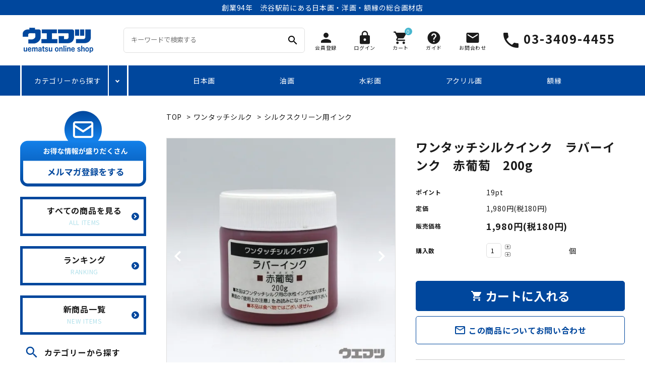

--- FILE ---
content_type: text/html; charset=EUC-JP
request_url: https://e-uematsu.co.jp/?pid=168123795
body_size: 14852
content:
<!DOCTYPE html PUBLIC "-//W3C//DTD XHTML 1.0 Transitional//EN" "http://www.w3.org/TR/xhtml1/DTD/xhtml1-transitional.dtd">
<html xmlns:og="http://ogp.me/ns#" xmlns:fb="http://www.facebook.com/2008/fbml" xmlns:mixi="http://mixi-platform.com/ns#" xmlns="http://www.w3.org/1999/xhtml" xml:lang="ja" lang="ja" dir="ltr">
<head>
<meta http-equiv="content-type" content="text/html; charset=euc-jp" />
<meta http-equiv="X-UA-Compatible" content="IE=edge,chrome=1" />
<title>ワンタッチシルクインク　ラバーインク　赤葡萄　200g - uematsu online shop</title>
<meta name="Keywords" content="ワンタッチシルク,シルクスクリーン,シルク製版,シルクインク,水性インク" />
<meta name="Description" content="1932年上松絵絹店として開業　渋谷にある日本画・洋画・額縁を販売しているお店のオンラインショップ" />
<meta name="Author" content="" />
<meta name="Copyright" content="" />
<meta http-equiv="content-style-type" content="text/css" />
<meta http-equiv="content-script-type" content="text/javascript" />
<link rel="stylesheet" href="https://img07.shop-pro.jp/PA01458/058/css/5/index.css?cmsp_timestamp=20260110201555" type="text/css" />
<link rel="stylesheet" href="https://img07.shop-pro.jp/PA01458/058/css/5/product.css?cmsp_timestamp=20260110201555" type="text/css" />

<link rel="alternate" type="application/rss+xml" title="rss" href="https://e-uematsu.co.jp/?mode=rss" />
<link rel="shortcut icon" href="https://img07.shop-pro.jp/PA01458/058/favicon.ico?cmsp_timestamp=20250320105042" />
<script type="text/javascript" src="//ajax.googleapis.com/ajax/libs/jquery/1.7.2/jquery.min.js" ></script>
<meta property="og:title" content="ワンタッチシルクインク　ラバーインク　赤葡萄　200g - uematsu online shop" />
<meta property="og:description" content="1932年上松絵絹店として開業　渋谷にある日本画・洋画・額縁を販売しているお店のオンラインショップ" />
<meta property="og:url" content="https://e-uematsu.co.jp?pid=168123795" />
<meta property="og:site_name" content="uematsu online shop" />
<meta property="og:image" content="https://img07.shop-pro.jp/PA01458/058/product/168123795.jpg?cmsp_timestamp=20220509200943"/>
<meta property="og:type" content="product" />
<meta property="product:price:amount" content="1980" />
<meta property="product:price:currency" content="JPY" />
<meta property="product:product_link" content="https://e-uematsu.co.jp?pid=168123795" />
<!-- AdSIST Tool --><!-- Facebook Pixel Code -->
<script nonce="VRe0k1xP">
!function(f,b,e,v,n,t,s){if(f.fbq)return;n=f.fbq=function(){n.callMethod?
n.callMethod.apply(n,arguments):n.queue.push(arguments)};if(!f._fbq)f._fbq=n;
n.push=n;n.loaded=!0;n.version='2.0';n.queue=[];t=b.createElement(e);t.async=!0;
t.src=v;s=b.getElementsByTagName(e)[0];s.parentNode.insertBefore(t,s)}(window,
document,'script','https://connect.facebook.net/en_US/fbevents.js');

fbq('init', '809467482957202');
fbq('track', "PageView");</script>
<noscript><img height="1" width="1" style="display:none"
src="https://www.facebook.com/tr?id=809467482957202&ev=PageView&noscript=1"
/></noscript>
<!-- End Facebook Pixel Code --><!-- Start Facebook Pixel EventCode AdSIST DYNAMIC --><script type="text/javascript">
  var productID = getParam('pid')
  function getParam(name, url) {
    if (!url) url = window.location.href;
    name = name.replace(/[\[\]]/g, "\$&");
    var regex = new RegExp("[?&]" + name + "(=([^&#]*)|&|#|$)"),
        results = regex.exec(url);
    if (!results) return null;
    if (!results[2]) return '';
    return decodeURIComponent(results[2].replace(/\+/g, " "));
  }
  fbq('track', 'ViewContent', {
    content_ids: productID,
    content_type: 'product',
  });
</script>
<!-- End Facebook Pixel EventCode AdSIST DYNAMIC -->
<!-- AdSIST YDN sitegeneraltag -->
<script async src="https://s.yimg.jp/images/listing/tool/cv/ytag.js"></script>
<script>
window.yjDataLayer = window.yjDataLayer || [];
function ytag() { yjDataLayer.push(arguments); }
ytag({"type":"ycl_cookie", "config":{"ycl_use_non_cookie_storage":true}});  
</script>
<!--End AdSIST YDN sitegeneraltag -->
<!-- AdSIST YDN Retargeting -->
<script type="text/javascript" language="javascript">
/* <![CDATA[ */
var yahoo_retargeting_id = "ACWQL4E316";
var yahoo_retargeting_label = "";
var yahoo_retargeting_page_type = "detail";
var yahoo_retargeting_items = [{item_id: "<{ $product.id }>", category_id: "", price: "", quantity: ""}];
/* ]]> */
</script>
<script type="text/javascript" language="javascript" src="https://b92.yahoo.co.jp/js/s_retargeting.js"></script>
<!--End AdSIST YDN Retargeting -->
<script>
  var Colorme = {"page":"product","shop":{"account_id":"PA01458058","title":"uematsu online shop"},"basket":{"total_price":0,"items":[]},"customer":{"id":null},"inventory_control":"product","product":{"shop_uid":"PA01458058","id":168123795,"name":"\u30ef\u30f3\u30bf\u30c3\u30c1\u30b7\u30eb\u30af\u30a4\u30f3\u30af\u3000\u30e9\u30d0\u30fc\u30a4\u30f3\u30af\u3000\u8d64\u8461\u8404\u3000200g","model_number":"","stock_num":1,"sales_price":1800,"sales_price_including_tax":1980,"variants":[],"category":{"id_big":2662199,"id_small":1},"groups":[],"members_price":1800,"members_price_including_tax":1980}};

  (function() {
    function insertScriptTags() {
      var scriptTagDetails = [];
      var entry = document.getElementsByTagName('script')[0];

      scriptTagDetails.forEach(function(tagDetail) {
        var script = document.createElement('script');

        script.type = 'text/javascript';
        script.src = tagDetail.src;
        script.async = true;

        if( tagDetail.integrity ) {
          script.integrity = tagDetail.integrity;
          script.setAttribute('crossorigin', 'anonymous');
        }

        entry.parentNode.insertBefore(script, entry);
      })
    }

    window.addEventListener('load', insertScriptTags, false);
  })();
</script>
<script async src="https://zen.one/analytics.js"></script>
</head>
<body>
<meta name="colorme-acc-payload" content="?st=1&pt=10029&ut=168123795&at=PA01458058&v=20260131141427&re=&cn=7857ca8c0821d33efa74706ec865e108" width="1" height="1" alt="" /><script>!function(){"use strict";Array.prototype.slice.call(document.getElementsByTagName("script")).filter((function(t){return t.src&&t.src.match(new RegExp("dist/acc-track.js$"))})).forEach((function(t){return document.body.removeChild(t)})),function t(c){var r=arguments.length>1&&void 0!==arguments[1]?arguments[1]:0;if(!(r>=c.length)){var e=document.createElement("script");e.onerror=function(){return t(c,r+1)},e.src="https://"+c[r]+"/dist/acc-track.js?rev=3",document.body.appendChild(e)}}(["acclog001.shop-pro.jp","acclog002.shop-pro.jp"])}();</script><link rel="stylesheet" type="text/css" href="https://cdnjs.cloudflare.com/ajax/libs/slick-carousel/1.8.1/slick-theme.min.css"/>
<link rel="stylesheet" type="text/css" href="https://cdnjs.cloudflare.com/ajax/libs/slick-carousel/1.8.1/slick.min.css"/>


<link rel="stylesheet" type="text/css" href="https://file003.shop-pro.jp/PA01458/058/css/main.css?202010141200"/>


<link href="https://fonts.googleapis.com/icon?family=Material+Icons" rel="stylesheet">
<link rel="stylesheet" href="https://use.fontawesome.com/releases/v5.5.0/css/all.css">
<script src="https://cdnjs.cloudflare.com/ajax/libs/slick-carousel/1.8.1/slick.min.js"></script>
<div id="fb-root"></div>
<script async defer crossorigin="anonymous" src="https://connect.facebook.net/ja_JP/sdk.js#xfbml=1&version=v8.0"
  nonce="jTjgqTFV"></script>


<header id="hdr" class="hdr--typeA">
  <div class="hdrTop">
    <div class="hdrInner">
      <p class="hdrInfo">
        創業94年　渋谷駅前にある日本画・洋画・額縁の総合画材店
      </p>
    </div>
  </div>
  <div class="hdrMiddle hdrMiddle--logoCenter">
    <div class="hdrInner">
      <h1 id="hdrLogo" class="hdrMiddle__center"><a href="/"><img class="gNav__listIcon"
            src="https://img21.shop-pro.jp/PA01458/058/etc/logo_pc.png" alt="" width="140"
            height="50"></a></h1>
      <div class="hdrMiddle__left">
        <form action="/" class="searchForm searchFormA" role="search" method="get">
          <div class="searchForm__inner">
            <input type="hidden" name="mode" value="srh">
            <input type="text" value="" name="keyword" placeholder="キーワードで検索する">
            <button type="submit" class="searchForm__submit"><i class="gNav__listIcon material-icons">search</i></button>
          </div>
        </form>

      </div>
      <div class="hdrMiddle__right">
        <nav class="iconNav">
          <ul>
                                          <li><a href="https://e-uematsu.co.jp/customer/signup/new"><i class="material-icons">person</i><small>会員登録</small></a></li>
                <li><a href="https://e-uematsu.co.jp/?mode=login&shop_back_url=https%3A%2F%2Fe-uematsu.co.jp%2F"><i class="material-icons">lock</i><small>ログイン</small></a></li>
                                      <li>
              <a href="https://e-uematsu.co.jp/cart/proxy/basket?shop_id=PA01458058&shop_domain=e-uematsu.co.jp" class="iconNav__cart">
                <span class="cartAmount">0</span>
                <i class="material-icons">shopping_cart</i><small>カート</small>
              </a>
            </li>
            <li><a href="/#ftr"><i class="material-icons">help</i><small>ガイド</small></a></li>
            <li><a href="https://e-uematsu.shop-pro.jp/customer/inquiries/new"><i class="material-icons">mail</i><small>お問合わせ</small></a></li>
            <li class="iconNavTel"><i class="material-icons">local_phone</i><span>03-3409-4455</span></li>
          </ul>
        </nav>
      </div>
    </div>
  </div>
  <div class="hdrBottom hdrFixed hdrBottom--onlyNav">
    <div class="hdrInner">
      <nav class="gNav gNav--typeA">
        <ul>
          <li class="hasChildren gNavCategory">
            <a href="#">カテゴリーから探す</a>
            <div class="megaMenu">
              <ul class="megaMenu__inner row">
                              <li class="col-3"><a class="megaMenu__button" href="https://e-uematsu.co.jp/?mode=cate&cbid=2661808&csid=0">日本画</a></li>
                              <li class="col-3"><a class="megaMenu__button" href="https://e-uematsu.co.jp/?mode=cate&cbid=2662186&csid=0">油画</a></li>
                              <li class="col-3"><a class="megaMenu__button" href="https://e-uematsu.co.jp/?mode=cate&cbid=2661810&csid=0">アクリル画</a></li>
                              <li class="col-3"><a class="megaMenu__button" href="https://e-uematsu.co.jp/?mode=cate&cbid=2661811&csid=0">水彩画</a></li>
                              <li class="col-3"><a class="megaMenu__button" href="https://e-uematsu.co.jp/?mode=cate&cbid=2662187&csid=0">箔・泥</a></li>
                              <li class="col-3"><a class="megaMenu__button" href="https://e-uematsu.co.jp/?mode=cate&cbid=2662188&csid=0">墨・硯・水墨画用品</a></li>
                              <li class="col-3"><a class="megaMenu__button" href="https://e-uematsu.co.jp/?mode=cate&cbid=2661817&csid=0">パネル・木枠・キャンバス</a></li>
                              <li class="col-3"><a class="megaMenu__button" href="https://e-uematsu.co.jp/?mode=cate&cbid=2662189&csid=0">和紙・ボード</a></li>
                              <li class="col-3"><a class="megaMenu__button" href="https://e-uematsu.co.jp/?mode=cate&cbid=2662191&csid=0">スケッチブック</a></li>
                              <li class="col-3"><a class="megaMenu__button" href="https://e-uematsu.co.jp/?mode=cate&cbid=2662192&csid=0">デッサン</a></li>
                              <li class="col-3"><a class="megaMenu__button" href="https://e-uematsu.co.jp/?mode=cate&cbid=2662199&csid=0">ワンタッチシルク</a></li>
                              <li class="col-3"><a class="megaMenu__button" href="https://e-uematsu.co.jp/?mode=cate&cbid=2662200&csid=0">額縁</a></li>
                              <li class="col-3"><a class="megaMenu__button" href="https://e-uematsu.co.jp/?mode=cate&cbid=2662203&csid=0">オリジナル画材</a></li>
                            </ul>
            </div>
          </li>
          <li><a href="/?mode=cate&cbid=2661808&csid=0">日本画</a></li>
          <li><a href="/?mode=cate&cbid=2662186&csid=0">油画</a></li>
          <li><a href="/?mode=cate&cbid=2661811&csid=0">水彩画</a></li>
          <li><a href="/?mode=cate&cbid=2661810&csid=0">アクリル画</a></li>
	        <li><a href="/?mode=cate&cbid=2662200&csid=0">額縁</a></li>


        </ul>
      </nav>
    </div>
  </div>
</header>




<div id="container" class="clearfix">

  
  <aside id="side">
    <div class="side__bnr">
      <a href="https://e-uematsu.shop-pro.jp/customer/newsletter/subscriptions/new">
        <img src="https://img21.shop-pro.jp/PA01458/058/etc/mail_magazine.png?cmsp_timestamp=20201012145826"
          alt="お得な情報が盛りだくさん　メルマガ登録をする">
      </a>
    </div>

    <div class="side__bnr">
      <a href="https://e-uematsu.shop-pro.jp/?mode=srh&keyword=" class="side__txtBnr side__txtBnr--typeA">
        <strong>すべての商品を見る</strong>
        <small>ALL ITEMS</small>
      </a>
    </div>

    <div class="side__bnr">
      <a href="/#topRank" class="side__txtBnr side__txtBnr--typeA">
        <strong>ランキング</strong>
        <small>RANKING</small>
      </a>
    </div>

    <div class="side__bnr">
      <a href="https://e-uematsu.shop-pro.jp/?mode=srh&keyword=&sort=n" class="side__txtBnr side__txtBnr--typeA">
        <strong>新商品一覧</strong>
        <small>NEW ITEMS</small>
      </a>
    </div>
    <nav class="side__cateNav">
      <h3 class="sideTitle"><i class="material-icons">search</i>カテゴリーから探す</h3>
      <ul>
                            <li class="hasChildren--click">
                      <a href="https://e-uematsu.co.jp/?mode=cate&cbid=2661808&csid=0">日本画</a>
                          <ul>                <li>
                  <a href="https://e-uematsu.co.jp/?mode=cate&cbid=2661808&csid=1">天然岩絵具</a>
                </li>
                                                        <li>
                  <a href="https://e-uematsu.co.jp/?mode=cate&cbid=2661808&csid=2">新岩絵具</a>
                </li>
                                                        <li>
                  <a href="https://e-uematsu.co.jp/?mode=cate&cbid=2661808&csid=3">合成岩絵具</a>
                </li>
                                                        <li>
                  <a href="https://e-uematsu.co.jp/?mode=cate&cbid=2661808&csid=4">雲母・パール</a>
                </li>
                                                        <li>
                  <a href="https://e-uematsu.co.jp/?mode=cate&cbid=2661808&csid=5">水干絵具</a>
                </li>
                                                        <li>
                  <a href="https://e-uematsu.co.jp/?mode=cate&cbid=2661808&csid=6">土絵具</a>
                </li>
                                                        <li>
                  <a href="https://e-uematsu.co.jp/?mode=cate&cbid=2661808&csid=11">その他絵具・金属粉</a>
                </li>
                                                        <li>
                  <a href="https://e-uematsu.co.jp/?mode=cate&cbid=2661808&csid=7">胡粉</a>
                </li>
                                                        <li>
                  <a href="https://e-uematsu.co.jp/?mode=cate&cbid=2661808&csid=8">岩絵具・水干絵具セット</a>
                </li>
                                                        <li>
                  <a href="https://e-uematsu.co.jp/?mode=cate&cbid=2661808&csid=9">筆・刷毛</a>
                </li>
                                                        <li>
                  <a href="https://e-uematsu.co.jp/?mode=cate&cbid=2661808&csid=10">膠類・ドーサ液類</a>
                </li>
                                                        <li>
                  <a href="https://e-uematsu.co.jp/?mode=cate&cbid=2661808&csid=12">鉄鉢・角顔彩</a>
                </li>
                                                        <li>
                  <a href="https://e-uematsu.co.jp/?mode=cate&cbid=2661808&csid=13">チューブ絵具</a>
                </li>
                                                        <li>
                  <a href="https://e-uematsu.co.jp/?mode=cate&cbid=2661808&csid=14">陶器類</a>
                </li>
                                                        <li>
                  <a href="https://e-uematsu.co.jp/?mode=cate&cbid=2661808&csid=15">その他</a>
                </li>
              </ul>                      </li>
                            <li class="hasChildren--click">
                      <a href="https://e-uematsu.co.jp/?mode=cate&cbid=2662186&csid=0">油画</a>
                          <ul>                <li>
                  <a href="https://e-uematsu.co.jp/?mode=cate&cbid=2662186&csid=1">ホルベイン</a>
                </li>
                                                        <li>
                  <a href="https://e-uematsu.co.jp/?mode=cate&cbid=2662186&csid=2">クサカベ</a>
                </li>
              </ul>                      </li>
                            <li class="hasChildren--click">
                      <a href="https://e-uematsu.co.jp/?mode=cate&cbid=2661810&csid=0">アクリル画</a>
                          <ul>                <li>
                  <a href="https://e-uematsu.co.jp/?mode=cate&cbid=2661810&csid=1">リキテックス</a>
                </li>
                                                        <li>
                  <a href="https://e-uematsu.co.jp/?mode=cate&cbid=2661810&csid=2">ターナー</a>
                </li>
              </ul>                      </li>
                            <li class="hasChildren--click">
                      <a href="https://e-uematsu.co.jp/?mode=cate&cbid=2661811&csid=0">水彩画</a>
                          <ul>                <li>
                  <a href="https://e-uematsu.co.jp/?mode=cate&cbid=2661811&csid=1">ホルベイン</a>
                </li>
              </ul>                      </li>
                            <li class="hasChildren--click">
                      <a href="https://e-uematsu.co.jp/?mode=cate&cbid=2662187&csid=0">箔・泥</a>
                          <ul>                <li>
                  <a href="https://e-uematsu.co.jp/?mode=cate&cbid=2662187&csid=1">箔</a>
                </li>
                                                        <li>
                  <a href="https://e-uematsu.co.jp/?mode=cate&cbid=2662187&csid=2">泥</a>
                </li>
                                                        <li>
                  <a href="https://e-uematsu.co.jp/?mode=cate&cbid=2662187&csid=3">切箔・切り廻し</a>
                </li>
                                                        <li>
                  <a href="https://e-uematsu.co.jp/?mode=cate&cbid=2662187&csid=4">その他箔道具類</a>
                </li>
              </ul>                      </li>
                            <li class="hasChildren--click">
                      <a href="https://e-uematsu.co.jp/?mode=cate&cbid=2662188&csid=0">墨・硯・水墨画用品</a>
                          <ul>                <li>
                  <a href="https://e-uematsu.co.jp/?mode=cate&cbid=2662188&csid=1">固形墨</a>
                </li>
                                                        <li>
                  <a href="https://e-uematsu.co.jp/?mode=cate&cbid=2662188&csid=2">液墨</a>
                </li>
                                                        <li>
                  <a href="https://e-uematsu.co.jp/?mode=cate&cbid=2662188&csid=3">色墨</a>
                </li>
                                                        <li>
                  <a href="https://e-uematsu.co.jp/?mode=cate&cbid=2662188&csid=4">硯</a>
                </li>
                                                        <li>
                  <a href="https://e-uematsu.co.jp/?mode=cate&cbid=2662188&csid=5">その他道具類</a>
                </li>
              </ul>                      </li>
                            <li class="hasChildren--click">
                      <a href="https://e-uematsu.co.jp/?mode=cate&cbid=2661817&csid=0">パネル・木枠・キャンバス</a>
                          <ul>                <li>
                  <a href="https://e-uematsu.co.jp/?mode=cate&cbid=2661817&csid=1">パネル</a>
                </li>
              </ul>                      </li>
                            <li class="hasChildren--click">
                      <a href="https://e-uematsu.co.jp/?mode=cate&cbid=2662189&csid=0">和紙・ボード</a>
                          <ul>                <li>
                  <a href="https://e-uematsu.co.jp/?mode=cate&cbid=2662189&csid=2">水墨画用和紙</a>
                </li>
              </ul>                      </li>
                            <li class="hasChildren--click">
                      <a href="https://e-uematsu.co.jp/?mode=cate&cbid=2662191&csid=0">スケッチブック</a>
                          <ul>                <li>
                  <a href="https://e-uematsu.co.jp/?mode=cate&cbid=2662191&csid=1">スケッチブック</a>
                </li>
              </ul>                      </li>
                            <li class="hasChildren--click">
                      <a href="https://e-uematsu.co.jp/?mode=cate&cbid=2662192&csid=0">デッサン</a>
                          <ul>                <li>
                  <a href="https://e-uematsu.co.jp/?mode=cate&cbid=2662192&csid=3">ホルダー</a>
                </li>
              </ul>                      </li>
                            <li class="hasChildren--click">
                      <a href="https://e-uematsu.co.jp/?mode=cate&cbid=2662199&csid=0">ワンタッチシルク</a>
                          <ul>                <li>
                  <a href="https://e-uematsu.co.jp/?mode=cate&cbid=2662199&csid=1">シルクスクリーン用インク</a>
                </li>
                                                        <li>
                  <a href="https://e-uematsu.co.jp/?mode=cate&cbid=2662199&csid=3">その他</a>
                </li>
              </ul>                      </li>
                            <li class="hasChildren--click">
                      <a href="https://e-uematsu.co.jp/?mode=cate&cbid=2662200&csid=0">額縁</a>
                          <ul>                <li>
                  <a href="https://e-uematsu.co.jp/?mode=cate&cbid=2662200&csid=1">日本画縁</a>
                </li>
                                                        <li>
                  <a href="https://e-uematsu.co.jp/?mode=cate&cbid=2662200&csid=3">仮縁</a>
                </li>
              </ul>                      </li>
                            <li class="hasChildren--click">
                      <a href="https://e-uematsu.co.jp/?mode=cate&cbid=2662203&csid=0">オリジナル画材</a>
                          <ul>                <li>
                  <a href="https://e-uematsu.co.jp/?mode=cate&cbid=2662203&csid=1">メタルポイント</a>
                </li>
              </ul>                      </li>
              </ul>
    </nav>

    <div class="side__sns">
      <ul>
        <li><a href="https://www.facebook.com/%E3%82%A6%E3%82%A8%E3%83%9E%E3%83%84%E6%B8%8B%E8%B0%B7%E3%81%AE%E7%94%BB%E6%9D%90%E9%A1%8D%E7%B8%81-109782460866781/" target="_blank"><img
              src="https://img21.shop-pro.jp/PA01458/058/etc/icon_facebook.png?cmsp_timestamp=20201012153450"
              alt=""></a></li>
        <li><a href="https://twitter.com/uematsu_art" target="_blank"><img
              src="https://img21.shop-pro.jp/PA01458/058/etc/icon_twitter.png?cmsp_timestamp=20201012153504"
              alt=""></a></li>
        <li><a href="https://www.instagram.com/uematsu_art/" target="_blank"><img
              src="https://img21.shop-pro.jp/PA01458/058/etc/icon_instagram.png?cmsp_timestamp=20201012153509"
              alt=""></a></li>
      </ul>
    </div>

    <div class="fb-page"
      data-href="https://www.facebook.com/&#x30a6;&#x30a8;&#x30de;&#x30c4;&#x6e0b;&#x8c37;&#x306e;&#x753b;&#x6750;&#x984d;&#x7e01;-109782460866781/"
      data-tabs="timeline" data-width="250" data-height="" data-small-header="false" data-adapt-container-width="true"
      data-hide-cover="false" data-show-facepile="true">
      <blockquote
        cite="https://www.facebook.com/&#x30a6;&#x30a8;&#x30de;&#x30c4;&#x6e0b;&#x8c37;&#x306e;&#x753b;&#x6750;&#x984d;&#x7e01;-109782460866781/"
        class="fb-xfbml-parse-ignore"><a
          href="https://www.facebook.com/&#x30a6;&#x30a8;&#x30de;&#x30c4;&#x6e0b;&#x8c37;&#x306e;&#x753b;&#x6750;&#x984d;&#x7e01;-109782460866781/">ウエマツ＠渋谷の画材・額縁</a>
      </blockquote>
    </div>
  </aside>
  
  
  
  <div id="main">
    <form name="product_form" method="post" action="https://e-uematsu.co.jp/cart/proxy/basket/items/add" >

    <div class="footstamp">
    
    
    <p>
      <a href="https://e-uematsu.co.jp/">TOP</a>
      <span>&gt;</span><a href='?mode=cate&cbid=2662199&csid=0'>ワンタッチシルク</a>      <span>&gt;</span><a href='?mode=cate&cbid=2662199&csid=1'>シルクスクリーン用インク</a>    </p>
    
        
  </div>
  <article id="productDetail">
  
    <div class="product_images">
  
      
      <div id="detail__productImage">
        <ul class="detailSlider">
                    <li><img src="https://img07.shop-pro.jp/PA01458/058/product/168123795.jpg?cmsp_timestamp=20220509200943" class="js-mainImage" style="display: block;" /></li>
                                                  <li><img class="zoom-tiny-image js-subImage" src="https://img07.shop-pro.jp/PA01458/058/product/168123795_o1.jpg?cmsp_timestamp=20220509200943" /></li>
                                        <li><img class="zoom-tiny-image js-subImage" src="https://img07.shop-pro.jp/PA01458/058/product/168123795_o2.jpg?cmsp_timestamp=20220509200943" /></li>
                                        <li><img class="zoom-tiny-image js-subImage" src="https://img07.shop-pro.jp/PA01458/058/product/168123795_o3.jpg?cmsp_timestamp=20220509200943" /></li>
                                                                                                                                                                                                                                                                                                                                                                                                                                                                                                                                                                                                                                                                                                                                                                                                                                                                                                                                                                                              </ul>
      </div>
      
      <script>
        $(function() {
          $('.detailSlider').slick({
            dots:true,
            prevArrow: '<a class="slick-prev" href="#"><i class="fas fa-chevron-left"></i></i></a>',
            nextArrow: '<a class="slick-next" href="#"><i class="fas fa-chevron-right"></i></i></a>',
            customPaging: function(slick,index) {
              // スライダーのインデックス番号に対応した画像のsrcを取得
              var targetImage = slick.$slides.eq(index).find('img').attr('src');
              // slick-dots > li　の中に上記で取得した画像を設定
              return '<img src=" ' + targetImage + ' "/>';
            }
          });
  
          var dotsHeight = $('.detailSlider .slick-dots').outerHeight() / 2;
          $("#detail__productImage .slick-arrow").each(function() {
            $(this).css('top','calc(50% - '+dotsHeight+'px)');
          });
        });
      </script>
      <input type="hidden" name="user_hash" value="9340c875e3b5e99f81dd565189217fc3"><input type="hidden" name="members_hash" value="9340c875e3b5e99f81dd565189217fc3"><input type="hidden" name="shop_id" value="PA01458058"><input type="hidden" name="product_id" value="168123795"><input type="hidden" name="members_id" value=""><input type="hidden" name="back_url" value="https://e-uematsu.co.jp/?pid=168123795"><input type="hidden" name="reference_token" value="d323f6440456491a8558213b9942ccb4"><input type="hidden" name="shop_domain" value="e-uematsu.co.jp">
  
      
      <div class="product_description">
        シルクスクリーンで使用する綿布用の水性ラバーインクです。<br />
不透明色のため、濃い色の生地にも刷ることが出来ます。（隠蔽力は色によって多少異なります）<br />
色は定番の白、黒、赤、青、黄からウエマツオリジナルの中間色、濃地用蛍光色、ラメ色など豊富に取り揃えております。<br />
<br />
〔内容量〕200g<br />
※白・黒・赤・青・黄以外の1kgは受注生産となります。<br />
詳細に関しましてはお問い合わせ下さい。<br />
<br />
《使用方法》<br />
・スプーンやヘラ等でよくかき混ぜてからご使用下さい。<br />
・目詰まりしやすいインクのため、用途に合わせて別途販売しております遅効剤をご使用下さい。<br />
・刷ったあとにインクが乾燥したらアイロンがけを行ってください。<br />
※アイロンをしっかりすることでインクの色落ち防止効果が得られるので、洗濯など水によるインクの色落ちが気になる方は必ずアイロンがけをおこなって下さい。<br />
※アイロンはあて布をして<strong><span style="color:#FF6604">中温で30秒</span></strong>行って下さい。<br />
<br />
《ご確認》<br />
・このラバーインクの推奨メッシュは70メッシュです。<br />
・使用中は換気を良くして下さい。<br />
・綿布以外に刷られる場合はお客様の責任のもとご使用下さい。<br />
・ご使用のモニター環境や照明などの関係上、実際の色と多少異なる事がございます。<br />
また、製造ロットにより色味に差異が生じる場合がございますのでご了承下さい。<br />
<br />
<span style="color:#FF0000">《注意事項》<br />
・シルクスクリーンは版にインクが目詰まりしてしまうと、ご使用出来なくなる場合もございますので刷った後は水洗いをするなどこまめにお手入れしてください。<br />
・お持ちの版のメッシュやデザインによってはインク通りが悪く詰まりやすく上手く刷れない場合もありますので、ご確認の上ご使用下さい。<br />
（刷りはじめでも目詰まりすることがあります。ご注意ください。）<br />
</span><br />
<br />
<img src="https://img07.shop-pro.jp/PA01458/058/etc/%A5%EF%A5%F3%A5%BF%A5%C3%A5%C1%A5%B7%A5%EB%A5%AF%A5%A4%A5%F3%A5%AF%BF%A7%B8%AB%CB%DC02.jpg?cmsp_timestamp=20220222211253" alt="ワンタッチシルクインク色見本">
      </div>
  
      
  
      
      <!-- <div class="lImageArea">
        <h2 class="detailTitle">商品拡大画像</h2>
        <ul class="lImageList">
                      <li class="lImageList__unit"><img src="https://img07.shop-pro.jp/PA01458/058/product/168123795.jpg?cmsp_timestamp=20220509200943"/></li>
                                                              <li class="lImageList__unit"><img src="https://img07.shop-pro.jp/PA01458/058/product/168123795_o1.jpg?cmsp_timestamp=20220509200943" /></li>
                                                        <li class="lImageList__unit"><img src="https://img07.shop-pro.jp/PA01458/058/product/168123795_o2.jpg?cmsp_timestamp=20220509200943" /></li>
                                                        <li class="lImageList__unit"><img src="https://img07.shop-pro.jp/PA01458/058/product/168123795_o3.jpg?cmsp_timestamp=20220509200943" /></li>
                                                                                                                                                                                                                                                                                                                                                                                                                                                                                                                                                                                                                                                                                                                                                                                                                                                                                                                                                                                                                                                                                                                                                                                                                                                                                        </ul>
      </div> -->
      
  
      
  
    </div>
  
    <div class="product_detail_area">
      
      <h1 id="itemName">ワンタッチシルクインク　ラバーインク　赤葡萄　200g</h1>
  
      
      <!-- <div class="zoom-desc">
        <ul class="subImageList clearfix">
                    <li class="subImageList__unit"><img class="zoom-tiny-image js-subImage" src="https://img07.shop-pro.jp/PA01458/058/product/168123795.jpg?cmsp_timestamp=20220509200943" /></li>
                                                  <li class="subImageList__unit"><img class="zoom-tiny-image js-subImage" src="https://img07.shop-pro.jp/PA01458/058/product/168123795_o1.jpg?cmsp_timestamp=20220509200943" /></li>
                                        <li class="subImageList__unit"><img class="zoom-tiny-image js-subImage" src="https://img07.shop-pro.jp/PA01458/058/product/168123795_o2.jpg?cmsp_timestamp=20220509200943" /></li>
                                        <li class="subImageList__unit"><img class="zoom-tiny-image js-subImage" src="https://img07.shop-pro.jp/PA01458/058/product/168123795_o3.jpg?cmsp_timestamp=20220509200943" /></li>
                                                                                                                                                                                                                                                                                                                                                                                                                                                                                                                                                                                                                                                                                                                                                                                                                                                                                                                                                                                              </ul>
      </div> -->
  
      <table class="add_cart_table">
        
                
                <tr>
          <th>ポイント</th>
          <td>19pt</td>
        </tr>
                
                <tr>
          <th>定価</th>
          <td>1,980円(税180円)</td>
        </tr>
                        <tr>
          <th>販売価格</th>
          <td>
                        
            <strong class="price">1,980円(税180円)</strong><br />
                      </td>
        </tr>
                
                
                <tr>
          <th>購入数</th>
          <td>
            <table border="0" cellpadding="0" cellspacing="0">
              <tr>
                <td id="productNumWrap">
                  <input type="text" name="product_num" value="1" />
                </td>
                <td>
                  <div class="productNum__changeWrap">
                    <a href="javascript:f_change_num2(document.product_form.product_num,'1',1,1);"><img src="https://img.shop-pro.jp/common/nup.gif"></a>
                    <a href="javascript:f_change_num2(document.product_form.product_num,'0',1,1);"><img src="https://img.shop-pro.jp/common/ndown.gif"></a>
                  </div>
                </td>
                <td>
                  個
                </td>
              </tr>
            </table>
          </td>
        </tr>
          
      </table>
  
      
              
                  
                          
      
      <p class="stock_error"></p>
  
        
  
      
              <button id="basketBtn" type="submit" class="detail__cartBtn"><i class="material-icons">shopping_cart</i><span>カートに入れる</span></button>
                
      <a class="detail__contactBtn" href="https://e-uematsu.shop-pro.jp/customer/products/168123795/inquiries/new"><i class="material-icons">mail_outline</i> この商品についてお問い合わせ</a>
  
      <div class="product_link_area">
        <div class="twitter">
          <a href="https://twitter.com/share" class="twitter-share-button" data-url="https://e-uematsu.co.jp/?pid=168123795" data-text="" data-lang="ja" >ツイート</a>
<script charset="utf-8">!function(d,s,id){var js,fjs=d.getElementsByTagName(s)[0],p=/^http:/.test(d.location)?'http':'https';if(!d.getElementById(id)){js=d.createElement(s);js.id=id;js.src=p+'://platform.twitter.com/widgets.js';fjs.parentNode.insertBefore(js,fjs);}}(document, 'script', 'twitter-wjs');</script>
        </div>
        <!-- <div class="fb-like">
          
        </div> -->
        <div class="line">
          <div class="line-it-button" data-ver="3"  data-type="share-a" data-lang="ja" data-color="default" data-size="small" data-count="false" style="display: none;"></div><script src="https://www.line-website.com/social-plugins/js/thirdparty/loader.min.js" async="async" defer="defer"></script>
        </div>
        
        <ul class="other_link">
          <li><a href="https://e-uematsu.co.jp/?mode=sk"><i class="material-icons">error_outline</i> 特定商取引法に基づく表記 (返品など)</a></li>
          <li><a href="mailto:?subject=%E3%80%90uematsu%20online%20shop%E3%80%91%E3%81%AE%E3%80%8C%E3%83%AF%E3%83%B3%E3%82%BF%E3%83%83%E3%83%81%E3%82%B7%E3%83%AB%E3%82%AF%E3%82%A4%E3%83%B3%E3%82%AF%E3%80%80%E3%83%A9%E3%83%90%E3%83%BC%E3%82%A4%E3%83%B3%E3%82%AF%E3%80%80%E8%B5%A4%E8%91%A1%E8%90%84%E3%80%80200g%E3%80%8D%E3%81%8C%E3%81%8A%E3%81%99%E3%81%99%E3%82%81%E3%81%A7%E3%81%99%EF%BC%81&body=%0D%0A%0D%0A%E2%96%A0%E5%95%86%E5%93%81%E3%80%8C%E3%83%AF%E3%83%B3%E3%82%BF%E3%83%83%E3%83%81%E3%82%B7%E3%83%AB%E3%82%AF%E3%82%A4%E3%83%B3%E3%82%AF%E3%80%80%E3%83%A9%E3%83%90%E3%83%BC%E3%82%A4%E3%83%B3%E3%82%AF%E3%80%80%E8%B5%A4%E8%91%A1%E8%90%84%E3%80%80200g%E3%80%8D%E3%81%AEURL%0D%0Ahttps%3A%2F%2Fe-uematsu.co.jp%2F%3Fpid%3D168123795%0D%0A%0D%0A%E2%96%A0%E3%82%B7%E3%83%A7%E3%83%83%E3%83%97%E3%81%AEURL%0Ahttps%3A%2F%2Fe-uematsu.co.jp%2F"><i class="material-icons">share</i> この商品を友達に教える</a></li>
          <li><a href="https://e-uematsu.co.jp/?mode=cate&cbid=2662199&csid=1"><i class="material-icons">undo</i> 買い物を続ける</a></li>
                  </ul>
      </div>
    </div>
  
  </article>
  
  
  </form>
  <br style="clear:both;">
  
  
    <div class="ranking">
    <h2 class="h2F">人気ランキング<span><small>RANKING</small></span></h2>
    <ul class="itemList itemList--4 clearfix">
            <li class="itemList__unit">
        <a href="?pid=155461778" class="itemWrap">
          
                      <img class="itemImg" alt="ナカガワ　ウエマツオリジナル　岩絵具11番　48色セットの商品画像" src="https://img07.shop-pro.jp/PA01458/058/product/155461778_th.jpg?cmsp_timestamp=20210317212914" />
            
          
          <p class="itemName">ナカガワ　ウエマツオリジナル　岩絵具11番　48色セット</p>
  
          
            
          
          <p class="itemPrice">29,700円(税2,700円)</p>
          <span class="itemPrice__discount"></span>
  
          
                  </a>
      </li>
            <li class="itemList__unit">
        <a href="?pid=157706549" class="itemWrap">
          
                      <img class="itemImg" alt="純金切り廻しの商品画像" src="https://img07.shop-pro.jp/PA01458/058/product/157706549_th.jpg?cmsp_timestamp=20210225230830" />
            
          
          <p class="itemName">純金切り廻し</p>
  
          
            
          
          <p class="itemPrice">35,843円(税3,258円)</p>
          <span class="itemPrice__discount"></span>
  
          
                  </a>
      </li>
            <li class="itemList__unit">
        <a href="?pid=164219104" class="itemWrap">
          
                      <img class="itemImg" alt="アートレジン　1Lの商品画像" src="https://img07.shop-pro.jp/PA01458/058/product/164219104_th.jpg?cmsp_timestamp=20211027215350" />
            
          
          <p class="itemName">アートレジン　1L</p>
  
          
            
          
          <p class="itemPrice">4,125円(税375円)</p>
          <span class="itemPrice__discount"></span>
  
          
                  </a>
      </li>
            <li class="itemList__unit">
        <a href="?pid=157436052" class="itemWrap">
          
                      <img class="itemImg" alt="純金箔　10枚包（京都製）の商品画像" src="https://img07.shop-pro.jp/PA01458/058/product/157436052_th.jpg?cmsp_timestamp=20210320175956" />
            
          
          <p class="itemName">純金箔　10枚包（京都製）</p>
  
          
            
          
          <p class="itemPrice">9,726円(税884円)</p>
          <span class="itemPrice__discount"></span>
  
          
                  </a>
      </li>
          </ul>
  </div>
    
  
  
      <div class="box" id="box_together">
      <div class="header_block clearfix">
        <h2 class="h2A">関連商品</h2>
      </div>
            <li class="itemList__unit">
        <a href="?pid=168119514" class="itemWrap">
          
                      <img class="itemImg" alt="ワンタッチシルクインク　ラバーインク　黄　200gの商品画像" src="https://img07.shop-pro.jp/PA01458/058/product/168119514_th.jpg?cmsp_timestamp=20220509154754" />
            
          
          <p class="itemName">ワンタッチシルクインク　ラバーインク　黄　200g</p>
  
          
            
          
          <p class="itemPrice">1,980円(税180円)</p>
          <span class="itemPrice__discount"></span>
  
          
                  </a>
      </li>
            <li class="itemList__unit">
        <a href="?pid=168123705" class="itemWrap">
          
                      <img class="itemImg" alt="ワンタッチシルクインク　ラバーインク　濃緑茶　200gの商品画像" src="https://img07.shop-pro.jp/PA01458/058/product/168123705_th.jpg?cmsp_timestamp=20220509200612" />
            
          
          <p class="itemName">ワンタッチシルクインク　ラバーインク　濃緑茶　200g</p>
  
          
            
          
          <p class="itemPrice">1,980円(税180円)</p>
          <span class="itemPrice__discount"></span>
  
          
                  </a>
      </li>
            <li class="itemList__unit">
        <a href="?pid=168123798" class="itemWrap">
          
                      <img class="itemImg" alt="ワンタッチシルクインク　ラバーインク　鉄紺　200gの商品画像" src="https://img07.shop-pro.jp/PA01458/058/product/168123798_th.jpg?cmsp_timestamp=20220509201015" />
            
          
          <p class="itemName">ワンタッチシルクインク　ラバーインク　鉄紺　200g</p>
  
          
            
          
          <p class="itemPrice">1,980円(税180円)</p>
          <span class="itemPrice__discount"></span>
  
          
                  </a>
      </li>
            <br class="clear" />
    </div>
    
  
      <section class="box  box_small" id="box_recommend">
    <h2 class="h2F">おすすめアイテム<span><small>RECOMMEND ITEMS</small></span></h2>
    <ul class="itemList itemList--4 clearfix">
  
            <li class="itemList__unit">
        <a href="?pid=190152230" class="itemWrap">
          
                      <img class="itemImg" src="https://img.shop-pro.jp/tmpl_img/67/m.gif" alt="清晨堂　点描(小)の商品画像" >
            
          
          <p class="itemName">清晨堂　点描(小)</p>
  
          
            
          
          <p class="itemPrice">1,705円(税155円)</p>
          <span class="itemPrice__discount"></span>
  
          
                  </a>
      </li>
              <li class="itemList__unit">
        <a href="?pid=157369737" class="itemWrap">
          
                      <img class="itemImg" alt="ディープゴールドアフレアの商品画像" src="https://img07.shop-pro.jp/PA01458/058/product/157369737_th.jpg?cmsp_timestamp=20210918174212" />
            
          
          <p class="itemName">ディープゴールドアフレア</p>
  
          
            
          
          <p class="itemPrice">231円(税21円)</p>
          <span class="itemPrice__discount"></span>
  
          
                  </a>
      </li>
              <li class="itemList__unit">
        <a href="?pid=157436528" class="itemWrap">
          
                      <img class="itemImg" alt="純銀箔　10枚包の商品画像" src="https://img07.shop-pro.jp/PA01458/058/product/157436528_th.jpg?cmsp_timestamp=20210320181733" />
            
          
          <p class="itemName">純銀箔　10枚包</p>
  
          
            
          
          <p class="itemPrice">910円(税82円)</p>
          <span class="itemPrice__discount"></span>
  
          
                  </a>
      </li>
              <li class="itemList__unit">
        <a href="?pid=164302774" class="itemWrap">
          
                      <img class="itemImg" alt="箔糊　100mlの商品画像" src="https://img07.shop-pro.jp/PA01458/058/product/164302774_th.jpg?cmsp_timestamp=20211028200849" />
            
          
          <p class="itemName">箔糊　100ml</p>
  
          
            
          
          <p class="itemPrice">1,100円(税100円)</p>
          <span class="itemPrice__discount"></span>
  
          
                  </a>
      </li>
              </ul>
    </section>
    
  
  
  <script type="text/javascript" src="https://img.shop-pro.jp/js/jquery.easing.1.3.js"></script>
  <script type="text/javascript" src="https://img.shop-pro.jp/js/stickysidebar.jquery.js"></script>
  <!--
  <script>
  $(window).load(function () {
    $(function () {
      var product_images_height = $('.product_images').height();
      $('.product_detail_area').css('height',product_images_height);
  
      $(".add_cart").stickySidebar({
      timer: 400
      , easing: "easeInOutQuad"
      , constrain: true
      });
    });
  });
  </script>
  -->
  
    
  <script type="text/javascript">
  ga('require', 'linker');
  ga('linker:autoLink', ['shop-pro.jp'], false, true);
  </script>
  
  
  <script>
  $(function(){
    $(".js-cartBack").click(function(event) {
      var back = $(".product_name").offset().top;
      $("html,body").animate({scrollTop: back}, 500);
    });
  })
  </script>
    </div>
</div>



<footer id="ftr" class="ftr--typeA">
  <div class="fNav--typeA container">
    <div class="row">
      <nav class="col-pc-4 col-sp-6 col-sp2-12 fNav__list">
       
 <h3>送料について</h3>
        <ul>
          <li>
            <h4>国内配送</h4>
            <p>商品以外に別途送料がかかります。<br>※送料は地域、荷姿によって異なります。<br>詳細は「配送方法・送料」についてをご覧ください。<br>代金引換の場合は、代引き手数料別途がかかります。<br>ご注文をお受けしてから<strong>基本2～5日以内に発送</strong>いたします。※在庫切れ、取寄せ商品につきましては納期が分り次第ご連絡いたします。
						<p>
          </li>
         
        </ul>
    
        <h3>お支払い方法について</h3>
        <ul>
          <li>
            <h4>クレジット</h4>
            <p>分割払い、リボ払い可能です。<br>※支払い回数はクレジットカード会社によって異なります。</p>
          </li>
         
          <li>
            <h4>代引き</h4>
            <p>商品合計金額と送料を配送業者様にお支払い下さい。<br>※送料は地域、荷姿、重量によって異なります。詳細は「配送方法・送料について」をご覧ください。<br>代金引換の場合は、決済総額に応じて代引き手数料が別途かかります。</p>
          </li>
          
        
        </ul>
      </nav>
      <nav class="col-pc-4 col-sp-6 col-sp2-12 fNav__list">

        <h3>返品・交換について</h3>
        <ul>
          <li>
            <h4>返品期限</h4>
            <p>商品到着後7日以内とさせて頂きます。（不良品の項目に該当する商品のみ）
            </p>
          </li>
          <li>
            <h4>不良品</h4>
            <p>不良品および配送中の事故による破損、到着した商品がご注文内容と異なるなどの場合につきましては在庫があるものは良品と交換、限定品・廃盤品など在庫がないものはご返金（振込手数料弊社負担）にて対応させていただきます。<br>まずは、電話またはメールにてご連絡下さい。<br>※1週間を過ぎてからの返品・交換、返金のご対応はお受けいたし兼ねますので、商品到着後、1週間以内に商品、注文内容のご確認をいただくようお願い致します。<br>※お客様都合による、商品の返品・交換は一切お受けしておりませんのでご了承下さい。
            </p>
          </li>
          <li>
            <h4>返品送料</h4>
            <p>弊社で負担いたします。（不良品の項目に該当する商品のみ）
            </p>
          </li>
        </ul>

      </nav>
      <nav class="col-pc-4 col-sp-6 col-sp2-12 fNav__list">


        <h3>お問い合わせ先</h3>
        <ul>
          <li>
            <h4>TEL</h4>
            <p>
              03-3409-4455
            </p>
          </li>
          <li>
            <h4>E-mail</h4>
            <p>
              assist@e-uematsu.co.jp
            </p>
          </li>
         
            <h4>屋号またはサービス名</h4>
            <p>
              uematsu online shop
            </p>
         <h4>オンラインショップの営業時間</h4>
            <p>
							営業時間：11：00～16：00<br>
              定休日：土曜・日曜・祝日
            </p>
        </ul>
      </nav>
    </div>
  </div>

  <div class="fNav--typeB">
    <ul class="fNav__list">
                    <li><a href="https://e-uematsu.co.jp/?mode=login&shop_back_url=https%3A%2F%2Fe-uematsu.co.jp%2F">ログイン</a></li>
        <li><a href="https://e-uematsu.co.jp/customer/signup/new">会員登録</a></li>
                  <li><a href="https://e-uematsu.co.jp/?mode=sk#delivery">配送方法・送料</a></li>
      <li><a href="https://e-uematsu.co.jp/?mode=sk#payment">決済方法</a></li>
      <li><a href="https://e-uematsu.co.jp/?mode=sk">特定商取引法</a></li>
      <li><a href="https://e-uematsu.co.jp/?mode=privacy">プライバシーポリシー</a></li>
      <li><a href="https://e-uematsu.shop-pro.jp/customer/inquiries/new">お問い合わせ</a></li>
			<li><a href="https://e-uematsu.shop-pro.jp/?tid=5&mode=f6">ご利用案内</a></li>
   
		</ul>
  </div>
  <div class="copyright copyright--typeC">
    &#169;2020 株式会社ウエマツ All rights reserved.
  </div>

</footer>



<script>
  var menuState = false;
  var dropState = false;

  $(document).ready(function() {
    // 初期化
    sNavOut('.header__nav');

    // スライダー（slick）
    $('.mainSlider').slick({
      dots: true,
      arrow:true,
      infinite: true,
      slidesToShow: 1,
      slidesToScroll: 1,
      autoplay: true,
      autoplaySpeed: 5000,
    });

  });

  // ハンバーガーメニュー展開
  $(document).on('click', '.menuToggle', function() {
    $('#drawer').toggleClass('open');
    $('#overlay').toggleClass('open');
    $('body').toggleClass('open');
    return false;
  });

  $(document).on('click', '.menuClose', function() {
    $('#drawer').removeClass('open');
    $('#overlay').removeClass('open');
    $('body').removeClass('open');
    return false;
  });

  // SPのみアコーディオン
  $(document).on('click', '.sp-toggle', function() {
    var windowWidth = $(window).width();
    console.log(windowWidth);
    if(windowWidth < 768){
      $(this).next('ul').slideToggle();
      $(this).toggleClass('open');
    }
  });

  $(document).on('click', '.hdrSearch--toggle > span,.hdrSearch--toggle > a', function() {
    $(this).next().slideToggle();
  });


  // ナビゲーション　子要素展開
  $('.hasChildren').hover(function(){
      $(this).children('a').addClass('open');
      $(this).children('ul,.megaMenu').addClass('open');
  },function(){
      $(this).children('a').removeClass('open');
      $(this).children('ul,.megaMenu').removeClass('open');
  });

  $(document).on('click', '.hasChildren--click > a,.hasChildren--click > span', function() {
    if(dropState == false){
      $(this).addClass('open');
      $(this).next('ul').addClass('open');
      $(this).next('ul').slideDown();
      dropState = true;
    }else{
      if($(this).hasClass('open')){
        $(this).removeClass('open');
        $(this).next('ul').removeClass('open');
        $(this).next('ul').slideUp();
      }else{
        $(this).parents('li').parents('ul').parents('.gNav').find('.hasChilds > span').removeClass('open');
        $(this).parents('li').parents('ul').parents('.gNav').find('.hasChilds > span').next('ul').removeClass('open');
        $(this).parents('li').parents('ul').parents('.gNav').find('.hasChilds > span').next('ul').slideUp(0);
        $(this).addClass('open');
        $(this).next('ul').addClass('open');
        $(this).next('ul').slideDown();
      }
    }
    return false;
  });


  // ナビ固定
  $(function(){
      var target = $(".hdrFixed");
      var h = target.height();
      var h_top = target.offset().top;
      target.after('<div class="h_box"></div>');
      $(".h_box").height("0");
      $(window).on('load scroll', function(event) {
          var scroll = $(window).scrollTop();
          if(scroll >= h_top){
              target.css({
                  position: 'fixed',
                  top: '0px',
                  width:'100%',
                  'z-index':'999999'
              });
              $(".h_box").height(h);
          }else{
              target.css({
                  position: ''
              });
              $(".h_box").height("0");
          }
      });
  });


  function sNavIn(_this) {
    var windowWidthMinus = document.documentElement.clientWidth * -1;
    $(_this).addClass('open');
    $('.menuBg--close').addClass('open');
    $(_this).css({
      'left': 0
    });
  }

  function sNavOut(_this) {
    var windowWidthMinus = document.documentElement.clientWidth * -1;
    $(_this).removeClass('open');
    $('.menuBg--close').removeClass('open');
    $(_this).css({
      'left': windowWidthMinus
    });
  }

  // タブ切り替え
  $(function(){
    $(".tabSwitch > li ").click(function() {
      if(!$(this).hasClass('active')){
        $(this).parents('.tabSwitch').find('li').removeClass('active');
        $(this).addClass('active');

        var tabNum = $(this).index();
        $(this).parents(".tab").find(".tabContents").find(".tabContent").hide();
        $(this).parents(".tab").find(".tabContents").find(".tabContent").eq(tabNum).fadeIn("500");
      }
    });
  });

  // スクロールボタン
  $(window).load(function() {
    if($('.mainSliderSec').length){
      var position = $(".mainSliderSec + * ").offset().top;
      $(".hdrFixed").outerHeight(); //最初の要素の、ドキュメント上での表示位置[y軸]を返す
      $("#scrollBtn").click(function(){
        console.log(position);
        $("html,body").animate({
          scrollTop : position // さっき変数に入れた位置まで
        }, {
          queue : false　// どれくらい経過してから、アニメーションを始めるか。キュー[待ち行列]。falseを指定すると、キューに追加されずに即座にアニメーションを実行。
        });
        return false;
      });
    }
  });

  // テキスト横スクロール
  $('.textSlider').slick({
    autoplay: false,
    speed: 300,
    slidesToShow: 1,
    slidesToScroll: 1,
    centerMode: false,
    variableWidth: true,
    touchMove: true,
    swipeToSlide:true,
    infinite:false
  });




  // コマクリの商品カルーセル解除
  $('.fs-c-productListCarousel__list__itemTrack').each(function(){
    // 商品表示パーツのクラスを付与
    $(this).addClass('itemList itemList--typeC itemList-pc--4 itemList-sp--2');

    $(this).parents('.fs-c-productListCarousel__list').removeClass('fs-c-productListCarousel__list').addClass('ccItemListContainer');

    $(this).removeClass('fs-c-productListCarousel__list__itemTrack');

    $(this).find('article.fs-c-productListCarousel__list__item.fs-c-productListItem').each(function(){
      $(this).removeClass('fs-c-productListCarousel__list__item fs-c-productListItem').addClass('itemList__unit');

      // 商品名
      var name = $(this).find('.fs-c-productListItem__productName .fs-c-productName__name').text();

      // 画像をdataLazyから抽出してパース
      var dataLazy = '';
      var img = '';
      $(this).find('img.fs-c-productImage__image').each(function(){
        dataLazy = $(this).attr('data-lazy');
        $(this).attr('src',dataLazy);
      });
      if(dataLazy != ''){
        img = '<img src="'+dataLazy+'" alt="'+name+'" class="itemImg" />';
      }

      // 商品URL
      var url = $(this).find('.fs-c-productListItem__productName a').attr('href');

      // 価格
      var price = $(this).find('.fs-c-productListItem__prices.fs-c-productPrices').html();

      // 在庫表示
      var stockClass = $(this).find('.fs-c-productListItem__lowInStock.fs-c-productListItem__notice.fs-c-productStock').attr('class');
      console.log(stockClass);
      var stock = $(this).find('.fs-c-productListItem__lowInStock.fs-c-productListItem__notice.fs-c-productStock').html();
      if(stock != undefined){
        stock = '<div class="'+stockClass+'">'+stock+'</div>';
      }else{
        stock = '';
      }

      // ボタン＆お気に入り
      var btn = $(this).find('.fs-c-productListItem__control.fs-c-buttonContainer');

      // パース
      var html = '<a class="itemWrap" href="'+url+'">'+img+'<p class="itemName">'+name+'</p>'+price+stock+'</a>';

      $(this).html(html);

      $('.fs-c-productListCarousel__ctrl').hide();
    });

    $('.fs-c-button--carousel').hide();


  });

</script>


<!-- <script>
$(function () {
  $('.prd_search_form_btn').click(function () {
    $('.prd_search_block').toggleClass('open');
    $('.prd_search_form').slideToggle();
  });
  $('.js-gNavDrop').hover(function () {
    $(this).children(".gNav__drop").stop(true,true).fadeIn("fast");
  },function(){
    $(this).children(".gNav__drop").fadeOut("fast");
  });
  $(window).load(function () {
    $('.prd_lst_unit_s').tile();
    $('.column--2').tile();
    $('.prd_lst_unit_m').tile();
    $('.grp_lst_unit').tile();
  });
});
</script> -->
<p></p><p></p><p></p><p></p><p></p><script type="text/javascript" src="https://e-uematsu.co.jp/js/cart.js" ></script>
<script type="text/javascript" src="https://e-uematsu.co.jp/js/async_cart_in.js" ></script>
<script type="text/javascript" src="https://e-uematsu.co.jp/js/product_stock.js" ></script>
<script type="text/javascript" src="https://e-uematsu.co.jp/js/js.cookie.js" ></script>
<script type="text/javascript" src="https://e-uematsu.co.jp/js/favorite_button.js" ></script>
</body></html>

--- FILE ---
content_type: text/css
request_url: https://img07.shop-pro.jp/PA01458/058/css/5/product.css?cmsp_timestamp=20260110201555
body_size: 6245
content:
/* ************************************************
*  product_detail_page
* ************************************************ */
#basketBtn,
.detail__contactBtn{
 transition:0.2s; 
 cursor:pointer;
}
#basketBtn:hover,
.detail__contactBtn:hover{
  opacity:0.8;
  transition:0.2s;
}
form[name="product_form"] {
  margin-bottom: 60px;
}
#productDetail{
display: -ms-flex;
display: -webkit-box;
display: -ms-flexbox;
display: flex;
-webkit-box-pack: justify;
    -ms-flex-pack: justify;
        justify-content: space-between;

}
.product_images{
max-width: 50%;
-webkit-box-flex: 0;
    -ms-flex: 0 0 50%;
        flex: 0 0 50%;
}
.product_detail_area{
max-width: calc(50% - 40px);
-webkit-box-flex: 0;
    -ms-flex: 0 0 calc(50% - 40px);
        flex: 0 0 calc(50% - 40px);
}
#itemName {
  font-size: 24px;
  font-weight: bold;
  line-height: 36px;
  margin-bottom: 20px;
}

#option_area1 {
  margin-bottom:15px;
  }

#option_area1 h3,
#option_area2 h3{
  margin-bottom:5px;
  font-size:18px;
}
#option_area2 {
  padding:10px;
  }
.op1{
  margin-bottom:10px;
  }
.op2{
  margin-bottom:10px;
  }
.op2_ttl {
  font-weight:bold;
  color:#666666;
  margin-bottom:5px;
  }
.stock_comment {
  font-size:12px;
  color:#dd0000;
  }
#option_table {
  line-height:1;
  }
#option_table table{
  border-top:1px solid #999;
  border-right:1px solid#999;
  width:100%;
  }
#option_table table th {
  text-align:left;
  background:#eeeeee;
  border-left:1px solid #999;
  border-bottom:1px solid #999;
  font-size:14px;
  font-weight:normal;
  width:30%;
  padding:5px;
  }
#option_table table td {
  text-align:right;
  color:#dd0000;
  background:#ffffff;
  border-bottom:1px solid #999;
  font-size:14px;
  font-weight:bold;
  width:70%;
  padding:5px;
  line-height:1.2;
  }
div#box_together .zoom__title {
  margin-bottom: 30px;
}

.price{
font-size: 18px;
font-weight: bold;
}


h2.product_name {
margin-bottom: 0.8em;
font-size: 18px;
}
h3.zoom__title{
font-size:14px;
font-weight:bold;
border-bottom:solid 1px #ddd;
}

.product_form{
margin: 0 0 62px;
}

.product_detail_area {
position: relative;
width: 100%;
}


.product_images div img {
max-width: 100%;
max-height: 100%;
width: auto;
height:auto;
border: 1px solid #ddd;margin:auto;
}
.product_images div p.detail {
margin-top: 10px;
line-height: 20px;
}

.add_cart {
clear: right;
float: right;
overflow: hidden;
width: 42%;
}

table.add_cart_table {
margin-bottom: 10px;
width: 100%;
/* border-left: solid 1px #ccc; */
table-layout:fixed;

}
table.add_cart_table th {
overflow: hidden;
padding: 5px 0 ;
width: 28%;
text-align: left;
font-size: 12px;
vertical-align: middle;
}
table.add_cart_table td {
/*  overflow: hidden;*/
padding: 5px 0;
width: 55%;
text-align: left;
vertical-align: middle;
}

#productNumWrap{
width: 30px;
}

/* オプション */
table.add_cart_table td input {
padding: 5px 8px !important;
border-radius: 5px;
border: 1px solid #dfdfdf;
font-size: 12px;
line-height: 1 !important;
height: auto !important;
width: 30px;
}
.optionSelect{
margin-bottom: 10px;
}
.optionSelect span{
display: inline-block;
margin-right: 5px;

}
.optionSelect select {
padding: 5px 8px !important;
border-radius: 5px;
border: 1px solid #dfdfdf;
}

.productNum__changeWrap{

}

.productNum__changeWrap {
width: 15px;
margin-left: 5px;
}
.productNum__changeWrap a {
display: block;
margin: 5px 0;
}

table#option_tbl {
margin-bottom: 20px;
width: 100%;
}
table#option_tbl th,
table#option_tbl td.none {
background: whiteSmoke;
}
table#option_tbl th,
table#option_tbl td {
padding: 10px;
border: 1px solid #ccc;
text-align: center;
}
table#option_tbl th {
background: whiteSmoke;
}
table#option_tbl td div input {
margin-bottom: 5px;
}

ul.option_price {
margin: 0 0 20px 0;
}
ul.option_price li {
list-style-type: none;
}

.option_box{
clear: both;
width: 100%;
overflow: hidden;
}

table td.pur_block{
margin: 0 5px 0 0;
width: auto;
white-space: normal;
}

.button_area input {
width: 100%;
}

.product_description {
clear: both;
margin-bottom: 20px;
padding-top:20px;
word-wrap: break-word;
font-size: 12px;
line-height: 22px;
}

.product_image_extra {
margin-bottom: 20px;
text-align: center;
}
.product_image_extra img.item {
margin-bottom: 20px;
}

.product_link_area {
margin: 20px 0 0;
padding: 20px 0 0;
border-top: #ccc solid 1px;
}
.product_link_area div.twitter {
float: left;
width: 80px;
}
.product_link_area div.pinterest {
float: left;
margin-right: 30px;
}
.product_link_area div.fb-like {
float: left;
width: 100px;
}
.product_link_area ul.other_link {
clear: both;
padding-top:20px;
}
.product_link_area ul.other_link li {
margin-bottom: 5px;
list-style: none;
vertical-align: middle;
line-height: 24px;
}
.product_link_area ul.other_link li i{
vertical-align: middle;
}

.share{
margin: 15px 0 0;
list-style: none;
}
.share li{
display: inline-block;
float: left;
margin: 0 10px 10px 0;
max-width: 125px;
}
.calamel-link{
margin-top: 10px;
}

#tb_cap_tb{
margin-top: 20px;
}

.tb {
padding-top: 10px;
padding-bottom: 10px;
border-top: 1px solid #CCC;
}
#tb_stitle {
margin-bottom: 20px;
}

.tb_date, .tb_title, .tb_body, .tb_state {
margin-bottom: 5px;
}

#detail__productImage .slick-dots{
display: -ms-flex;
display: -webkit-box;
display: -ms-flexbox;
display: flex;
-ms-flex-wrap: wrap;
    flex-wrap: wrap;
margin-left: -7px;
margin-right: -7px;
position: relative;
bottom: auto;
margin-top: 12px;
}
#detail__productImage .slick-dots li{
max-width: 16.666%;
-ms-flex: 0 0 16.666%;
-webkit-box-flex: 0;
        flex: 0 0 16.666%;
padding-left: 7px;
padding-right: 7px;
margin-bottom: 14px;
width: auto;
height: auto;
margin: 0;
}
#detail__productImage .slick-dotted.slick-slider{
margin-bottom: 0;
}
#detail__productImage .slick-next:before, #detail__productImage .slick-prev:before{
content: none;
}
#detail__productImage .slick-next{
right: 15px;
}
#detail__productImage .slick-prev{
left: 15px;
}

#detail__productImage .slick-prev ,
#detail__productImage .slick-next {
  color: #fff;
  font-size: 24px;
  line-height: 1;
  z-index: 11;
}

.stockCell,.stockCell center{
text-align: left;
}

.product_detail_area .sold_out {
  text-align: center;
  background: #f2f2f2;
  font-size: 16px;
  border-radius: 5px;
  color: #1b1b1b !important;
  font-weight: bold;
  text-align: center;
  padding: 0 15px;
  line-height: 56px;
  height: 56px;
  text-decoration: none;
  margin: 0px 0 15px;
}
br.clear {
  clear: both;
}